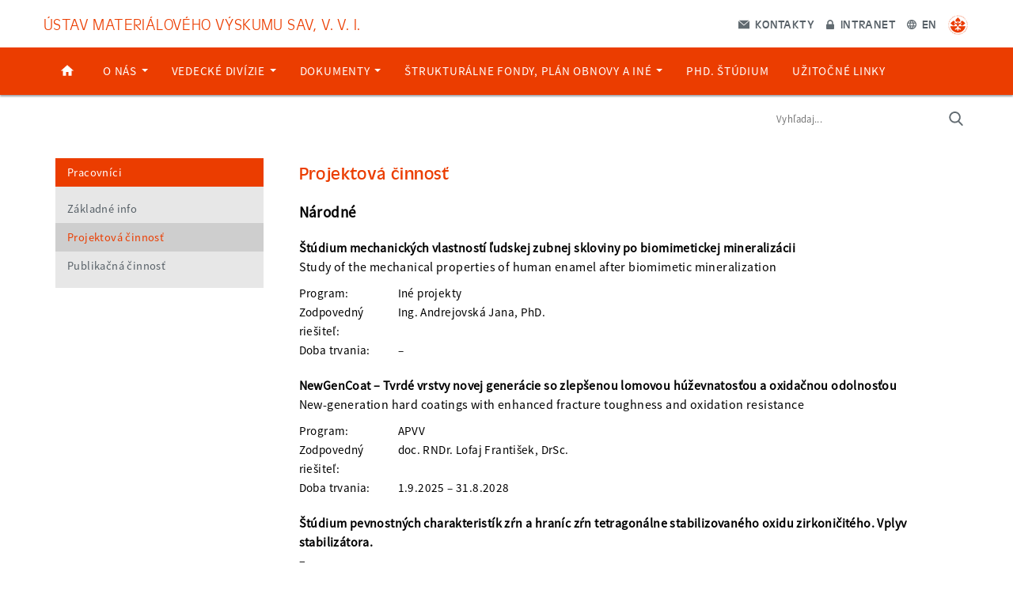

--- FILE ---
content_type: text/html; charset=UTF-8
request_url: https://websrv.saske.sk/imr/pracovnici/projektova-cinnost/?user_no=10723
body_size: 64836
content:
<!DOCTYPE html>
<html lang="en">

<head>
<!-- Debug: Bootstrap Inserted by WordPress Twitter Bootstrap CSS plugin v3.4.1-0 http://icwp.io/w/ -->
<link rel="stylesheet" type="text/css" href="https://websrv.saske.sk/imr/wp-content/plugins/wordpress-bootstrap-css/resources/bootstrap-3.4.1/css/bootstrap.css" />
<!-- / WordPress Twitter Bootstrap CSS Plugin from iControlWP. -->
  <!-- Critical Style -->
  <style>
      </style>
  <meta http-equiv="Content-Type" content="text/html; charset=utf-8" />
  <meta http-equiv="X-UA-Compatible" content="IE=edge" />
  <meta name="author" content="Ústav materiálového výskumu SAV, v.v.i." />
  <meta name="robots" content="index, follow" />
  <meta name="language" content="en" />
  <meta name="description" content="Ústav materiálového výskumu SAV, v.v.i." />
  <meta name="keywords" content="science, academy" />
  <meta name="viewport" content="width=device-width, initial-scale=1.0" />
  <meta property="og:title" content="Ústav materiálového výskumu SAV, v.v.i." />
  <meta property="og:description" content="Ústav materiálového výskumu SAV, v.v.i." />
  <meta property="og:site_name" content="Ústav materiálového výskumu SAV, v.v.i." />
  <meta property="og:image" content="/wp-content/uploads/logo.png" />
  <meta name="twitter:card" content="summary">
  <title>Ústav materiálového výskumu SAV, v. v. i.</title>
  <!-- Theme Style -->
  <link rel="stylesheet" type="text/css" href="/imr/wp-content/themes/akademia/style.css" />
  <link rel="shortcut icon" href="https://websrv.saske.sk/imr/wp-content/themes/akademia/img/favicon/favicon.ico" />
  <link rel="author" href="humans.txt" />
  <!-- jQuery -->
	<script src="/imr/wp-content/themes/akademia/js/jquery.min.js"></script>
  
	  <meta name='robots' content='max-image-preview:large' />
<link rel="alternate" title="oEmbed (JSON)" type="application/json+oembed" href="https://websrv.saske.sk/imr/wp-json/oembed/1.0/embed?url=https%3A%2F%2Fwebsrv.saske.sk%2Fimr%2Fpracovnici%2Fprojektova-cinnost%2F" />
<link rel="alternate" title="oEmbed (XML)" type="text/xml+oembed" href="https://websrv.saske.sk/imr/wp-json/oembed/1.0/embed?url=https%3A%2F%2Fwebsrv.saske.sk%2Fimr%2Fpracovnici%2Fprojektova-cinnost%2F&#038;format=xml" />
<style id='wp-img-auto-sizes-contain-inline-css' type='text/css'>
img:is([sizes=auto i],[sizes^="auto," i]){contain-intrinsic-size:3000px 1500px}
/*# sourceURL=wp-img-auto-sizes-contain-inline-css */
</style>
<style id='wp-emoji-styles-inline-css' type='text/css'>

	img.wp-smiley, img.emoji {
		display: inline !important;
		border: none !important;
		box-shadow: none !important;
		height: 1em !important;
		width: 1em !important;
		margin: 0 0.07em !important;
		vertical-align: -0.1em !important;
		background: none !important;
		padding: 0 !important;
	}
/*# sourceURL=wp-emoji-styles-inline-css */
</style>
<style id='wp-block-library-inline-css' type='text/css'>
:root{--wp-block-synced-color:#7a00df;--wp-block-synced-color--rgb:122,0,223;--wp-bound-block-color:var(--wp-block-synced-color);--wp-editor-canvas-background:#ddd;--wp-admin-theme-color:#007cba;--wp-admin-theme-color--rgb:0,124,186;--wp-admin-theme-color-darker-10:#006ba1;--wp-admin-theme-color-darker-10--rgb:0,107,160.5;--wp-admin-theme-color-darker-20:#005a87;--wp-admin-theme-color-darker-20--rgb:0,90,135;--wp-admin-border-width-focus:2px}@media (min-resolution:192dpi){:root{--wp-admin-border-width-focus:1.5px}}.wp-element-button{cursor:pointer}:root .has-very-light-gray-background-color{background-color:#eee}:root .has-very-dark-gray-background-color{background-color:#313131}:root .has-very-light-gray-color{color:#eee}:root .has-very-dark-gray-color{color:#313131}:root .has-vivid-green-cyan-to-vivid-cyan-blue-gradient-background{background:linear-gradient(135deg,#00d084,#0693e3)}:root .has-purple-crush-gradient-background{background:linear-gradient(135deg,#34e2e4,#4721fb 50%,#ab1dfe)}:root .has-hazy-dawn-gradient-background{background:linear-gradient(135deg,#faaca8,#dad0ec)}:root .has-subdued-olive-gradient-background{background:linear-gradient(135deg,#fafae1,#67a671)}:root .has-atomic-cream-gradient-background{background:linear-gradient(135deg,#fdd79a,#004a59)}:root .has-nightshade-gradient-background{background:linear-gradient(135deg,#330968,#31cdcf)}:root .has-midnight-gradient-background{background:linear-gradient(135deg,#020381,#2874fc)}:root{--wp--preset--font-size--normal:16px;--wp--preset--font-size--huge:42px}.has-regular-font-size{font-size:1em}.has-larger-font-size{font-size:2.625em}.has-normal-font-size{font-size:var(--wp--preset--font-size--normal)}.has-huge-font-size{font-size:var(--wp--preset--font-size--huge)}.has-text-align-center{text-align:center}.has-text-align-left{text-align:left}.has-text-align-right{text-align:right}.has-fit-text{white-space:nowrap!important}#end-resizable-editor-section{display:none}.aligncenter{clear:both}.items-justified-left{justify-content:flex-start}.items-justified-center{justify-content:center}.items-justified-right{justify-content:flex-end}.items-justified-space-between{justify-content:space-between}.screen-reader-text{border:0;clip-path:inset(50%);height:1px;margin:-1px;overflow:hidden;padding:0;position:absolute;width:1px;word-wrap:normal!important}.screen-reader-text:focus{background-color:#ddd;clip-path:none;color:#444;display:block;font-size:1em;height:auto;left:5px;line-height:normal;padding:15px 23px 14px;text-decoration:none;top:5px;width:auto;z-index:100000}html :where(.has-border-color){border-style:solid}html :where([style*=border-top-color]){border-top-style:solid}html :where([style*=border-right-color]){border-right-style:solid}html :where([style*=border-bottom-color]){border-bottom-style:solid}html :where([style*=border-left-color]){border-left-style:solid}html :where([style*=border-width]){border-style:solid}html :where([style*=border-top-width]){border-top-style:solid}html :where([style*=border-right-width]){border-right-style:solid}html :where([style*=border-bottom-width]){border-bottom-style:solid}html :where([style*=border-left-width]){border-left-style:solid}html :where(img[class*=wp-image-]){height:auto;max-width:100%}:where(figure){margin:0 0 1em}html :where(.is-position-sticky){--wp-admin--admin-bar--position-offset:var(--wp-admin--admin-bar--height,0px)}@media screen and (max-width:600px){html :where(.is-position-sticky){--wp-admin--admin-bar--position-offset:0px}}

/*# sourceURL=wp-block-library-inline-css */
</style><style id='global-styles-inline-css' type='text/css'>
:root{--wp--preset--aspect-ratio--square: 1;--wp--preset--aspect-ratio--4-3: 4/3;--wp--preset--aspect-ratio--3-4: 3/4;--wp--preset--aspect-ratio--3-2: 3/2;--wp--preset--aspect-ratio--2-3: 2/3;--wp--preset--aspect-ratio--16-9: 16/9;--wp--preset--aspect-ratio--9-16: 9/16;--wp--preset--color--black: #000000;--wp--preset--color--cyan-bluish-gray: #abb8c3;--wp--preset--color--white: #ffffff;--wp--preset--color--pale-pink: #f78da7;--wp--preset--color--vivid-red: #cf2e2e;--wp--preset--color--luminous-vivid-orange: #ff6900;--wp--preset--color--luminous-vivid-amber: #fcb900;--wp--preset--color--light-green-cyan: #7bdcb5;--wp--preset--color--vivid-green-cyan: #00d084;--wp--preset--color--pale-cyan-blue: #8ed1fc;--wp--preset--color--vivid-cyan-blue: #0693e3;--wp--preset--color--vivid-purple: #9b51e0;--wp--preset--gradient--vivid-cyan-blue-to-vivid-purple: linear-gradient(135deg,rgb(6,147,227) 0%,rgb(155,81,224) 100%);--wp--preset--gradient--light-green-cyan-to-vivid-green-cyan: linear-gradient(135deg,rgb(122,220,180) 0%,rgb(0,208,130) 100%);--wp--preset--gradient--luminous-vivid-amber-to-luminous-vivid-orange: linear-gradient(135deg,rgb(252,185,0) 0%,rgb(255,105,0) 100%);--wp--preset--gradient--luminous-vivid-orange-to-vivid-red: linear-gradient(135deg,rgb(255,105,0) 0%,rgb(207,46,46) 100%);--wp--preset--gradient--very-light-gray-to-cyan-bluish-gray: linear-gradient(135deg,rgb(238,238,238) 0%,rgb(169,184,195) 100%);--wp--preset--gradient--cool-to-warm-spectrum: linear-gradient(135deg,rgb(74,234,220) 0%,rgb(151,120,209) 20%,rgb(207,42,186) 40%,rgb(238,44,130) 60%,rgb(251,105,98) 80%,rgb(254,248,76) 100%);--wp--preset--gradient--blush-light-purple: linear-gradient(135deg,rgb(255,206,236) 0%,rgb(152,150,240) 100%);--wp--preset--gradient--blush-bordeaux: linear-gradient(135deg,rgb(254,205,165) 0%,rgb(254,45,45) 50%,rgb(107,0,62) 100%);--wp--preset--gradient--luminous-dusk: linear-gradient(135deg,rgb(255,203,112) 0%,rgb(199,81,192) 50%,rgb(65,88,208) 100%);--wp--preset--gradient--pale-ocean: linear-gradient(135deg,rgb(255,245,203) 0%,rgb(182,227,212) 50%,rgb(51,167,181) 100%);--wp--preset--gradient--electric-grass: linear-gradient(135deg,rgb(202,248,128) 0%,rgb(113,206,126) 100%);--wp--preset--gradient--midnight: linear-gradient(135deg,rgb(2,3,129) 0%,rgb(40,116,252) 100%);--wp--preset--font-size--small: 13px;--wp--preset--font-size--medium: 20px;--wp--preset--font-size--large: 36px;--wp--preset--font-size--x-large: 42px;--wp--preset--spacing--20: 0.44rem;--wp--preset--spacing--30: 0.67rem;--wp--preset--spacing--40: 1rem;--wp--preset--spacing--50: 1.5rem;--wp--preset--spacing--60: 2.25rem;--wp--preset--spacing--70: 3.38rem;--wp--preset--spacing--80: 5.06rem;--wp--preset--shadow--natural: 6px 6px 9px rgba(0, 0, 0, 0.2);--wp--preset--shadow--deep: 12px 12px 50px rgba(0, 0, 0, 0.4);--wp--preset--shadow--sharp: 6px 6px 0px rgba(0, 0, 0, 0.2);--wp--preset--shadow--outlined: 6px 6px 0px -3px rgb(255, 255, 255), 6px 6px rgb(0, 0, 0);--wp--preset--shadow--crisp: 6px 6px 0px rgb(0, 0, 0);}:where(.is-layout-flex){gap: 0.5em;}:where(.is-layout-grid){gap: 0.5em;}body .is-layout-flex{display: flex;}.is-layout-flex{flex-wrap: wrap;align-items: center;}.is-layout-flex > :is(*, div){margin: 0;}body .is-layout-grid{display: grid;}.is-layout-grid > :is(*, div){margin: 0;}:where(.wp-block-columns.is-layout-flex){gap: 2em;}:where(.wp-block-columns.is-layout-grid){gap: 2em;}:where(.wp-block-post-template.is-layout-flex){gap: 1.25em;}:where(.wp-block-post-template.is-layout-grid){gap: 1.25em;}.has-black-color{color: var(--wp--preset--color--black) !important;}.has-cyan-bluish-gray-color{color: var(--wp--preset--color--cyan-bluish-gray) !important;}.has-white-color{color: var(--wp--preset--color--white) !important;}.has-pale-pink-color{color: var(--wp--preset--color--pale-pink) !important;}.has-vivid-red-color{color: var(--wp--preset--color--vivid-red) !important;}.has-luminous-vivid-orange-color{color: var(--wp--preset--color--luminous-vivid-orange) !important;}.has-luminous-vivid-amber-color{color: var(--wp--preset--color--luminous-vivid-amber) !important;}.has-light-green-cyan-color{color: var(--wp--preset--color--light-green-cyan) !important;}.has-vivid-green-cyan-color{color: var(--wp--preset--color--vivid-green-cyan) !important;}.has-pale-cyan-blue-color{color: var(--wp--preset--color--pale-cyan-blue) !important;}.has-vivid-cyan-blue-color{color: var(--wp--preset--color--vivid-cyan-blue) !important;}.has-vivid-purple-color{color: var(--wp--preset--color--vivid-purple) !important;}.has-black-background-color{background-color: var(--wp--preset--color--black) !important;}.has-cyan-bluish-gray-background-color{background-color: var(--wp--preset--color--cyan-bluish-gray) !important;}.has-white-background-color{background-color: var(--wp--preset--color--white) !important;}.has-pale-pink-background-color{background-color: var(--wp--preset--color--pale-pink) !important;}.has-vivid-red-background-color{background-color: var(--wp--preset--color--vivid-red) !important;}.has-luminous-vivid-orange-background-color{background-color: var(--wp--preset--color--luminous-vivid-orange) !important;}.has-luminous-vivid-amber-background-color{background-color: var(--wp--preset--color--luminous-vivid-amber) !important;}.has-light-green-cyan-background-color{background-color: var(--wp--preset--color--light-green-cyan) !important;}.has-vivid-green-cyan-background-color{background-color: var(--wp--preset--color--vivid-green-cyan) !important;}.has-pale-cyan-blue-background-color{background-color: var(--wp--preset--color--pale-cyan-blue) !important;}.has-vivid-cyan-blue-background-color{background-color: var(--wp--preset--color--vivid-cyan-blue) !important;}.has-vivid-purple-background-color{background-color: var(--wp--preset--color--vivid-purple) !important;}.has-black-border-color{border-color: var(--wp--preset--color--black) !important;}.has-cyan-bluish-gray-border-color{border-color: var(--wp--preset--color--cyan-bluish-gray) !important;}.has-white-border-color{border-color: var(--wp--preset--color--white) !important;}.has-pale-pink-border-color{border-color: var(--wp--preset--color--pale-pink) !important;}.has-vivid-red-border-color{border-color: var(--wp--preset--color--vivid-red) !important;}.has-luminous-vivid-orange-border-color{border-color: var(--wp--preset--color--luminous-vivid-orange) !important;}.has-luminous-vivid-amber-border-color{border-color: var(--wp--preset--color--luminous-vivid-amber) !important;}.has-light-green-cyan-border-color{border-color: var(--wp--preset--color--light-green-cyan) !important;}.has-vivid-green-cyan-border-color{border-color: var(--wp--preset--color--vivid-green-cyan) !important;}.has-pale-cyan-blue-border-color{border-color: var(--wp--preset--color--pale-cyan-blue) !important;}.has-vivid-cyan-blue-border-color{border-color: var(--wp--preset--color--vivid-cyan-blue) !important;}.has-vivid-purple-border-color{border-color: var(--wp--preset--color--vivid-purple) !important;}.has-vivid-cyan-blue-to-vivid-purple-gradient-background{background: var(--wp--preset--gradient--vivid-cyan-blue-to-vivid-purple) !important;}.has-light-green-cyan-to-vivid-green-cyan-gradient-background{background: var(--wp--preset--gradient--light-green-cyan-to-vivid-green-cyan) !important;}.has-luminous-vivid-amber-to-luminous-vivid-orange-gradient-background{background: var(--wp--preset--gradient--luminous-vivid-amber-to-luminous-vivid-orange) !important;}.has-luminous-vivid-orange-to-vivid-red-gradient-background{background: var(--wp--preset--gradient--luminous-vivid-orange-to-vivid-red) !important;}.has-very-light-gray-to-cyan-bluish-gray-gradient-background{background: var(--wp--preset--gradient--very-light-gray-to-cyan-bluish-gray) !important;}.has-cool-to-warm-spectrum-gradient-background{background: var(--wp--preset--gradient--cool-to-warm-spectrum) !important;}.has-blush-light-purple-gradient-background{background: var(--wp--preset--gradient--blush-light-purple) !important;}.has-blush-bordeaux-gradient-background{background: var(--wp--preset--gradient--blush-bordeaux) !important;}.has-luminous-dusk-gradient-background{background: var(--wp--preset--gradient--luminous-dusk) !important;}.has-pale-ocean-gradient-background{background: var(--wp--preset--gradient--pale-ocean) !important;}.has-electric-grass-gradient-background{background: var(--wp--preset--gradient--electric-grass) !important;}.has-midnight-gradient-background{background: var(--wp--preset--gradient--midnight) !important;}.has-small-font-size{font-size: var(--wp--preset--font-size--small) !important;}.has-medium-font-size{font-size: var(--wp--preset--font-size--medium) !important;}.has-large-font-size{font-size: var(--wp--preset--font-size--large) !important;}.has-x-large-font-size{font-size: var(--wp--preset--font-size--x-large) !important;}
/*# sourceURL=global-styles-inline-css */
</style>

<style id='classic-theme-styles-inline-css' type='text/css'>
/*! This file is auto-generated */
.wp-block-button__link{color:#fff;background-color:#32373c;border-radius:9999px;box-shadow:none;text-decoration:none;padding:calc(.667em + 2px) calc(1.333em + 2px);font-size:1.125em}.wp-block-file__button{background:#32373c;color:#fff;text-decoration:none}
/*# sourceURL=/wp-includes/css/classic-themes.min.css */
</style>
<link rel='stylesheet' id='wp-lightbox-2.min.css-css' href='https://websrv.saske.sk/imr/wp-content/plugins/wp-lightbox-2/styles/lightbox.min.css?ver=1.3.4' type='text/css' media='all' />
<script type="text/javascript" src="https://websrv.saske.sk/imr/wp-includes/js/jquery/jquery.min.js?ver=3.7.1" id="jquery-core-js"></script>
<script type="text/javascript" src="https://websrv.saske.sk/imr/wp-includes/js/jquery/jquery-migrate.min.js?ver=3.4.1" id="jquery-migrate-js"></script>
<link rel="https://api.w.org/" href="https://websrv.saske.sk/imr/wp-json/" /><link rel="alternate" title="JSON" type="application/json" href="https://websrv.saske.sk/imr/wp-json/wp/v2/pages/211" /><link rel="EditURI" type="application/rsd+xml" title="RSD" href="https://websrv.saske.sk/imr/xmlrpc.php?rsd" />
<meta name="generator" content="WordPress 6.9" />
<link rel="canonical" href="https://websrv.saske.sk/imr/pracovnici/projektova-cinnost/" />
<link rel='shortlink' href='https://websrv.saske.sk/imr/?p=211' />
	<!-- Bootstrap JS -->
  <script src="/imr/wp-content/themes/akademia/js/bootstrap.min.js" integrity="sha384-0mSbJDEHialfmuBBQP6A4Qrprq5OVfW37PRR3j5ELqxss1yVqOtnepnHVP9aJ7xS" crossorigin="anonymous"></script>
  <!-- Custom JS -->
  <script type="text/javascript">var langVer="sk-SK";</script>
  <script src="/imr/min/f=imr/wp-content/themes/akademia/js/script.js"></script>
</head>

<body>
  <div class="header">

    <!-- Logo Bar -->
    <div class="top-line" role="banner">
      <div class="container-fluid">
        <div class="row">
          <div class="organization-title">
            <a href="/imr/">Ústav materiálového výskumu SAV, v. v. i.</a>
          </div>
          <div class="small-menu">
            <a href="/imr/o-nas/kontakty"><img class="contact" src="https://websrv.saske.sk/imr/wp-content/themes/akademia/img/layout/header/contact.svg" alt="Kontakty"> Kontakty</a>
            <a href="http://192.168.1.243/"><img src="https://websrv.saske.sk/imr/wp-content/themes/akademia/img/layout/header/intranet.svg" alt="Intranet"> Intranet</a>
            <a href="/imr/en/"><img src="https://websrv.saske.sk/imr/wp-content/themes/akademia/img/layout/header/localization.svg" alt="Lokalizácia"> EN</a>
            <a href="http://www.sav.sk/index.php?lang=sk&doc=ins-org-ins&institute_no=53" target="_blank"><img class="sav" src="https://websrv.saske.sk/imr/wp-content/themes/akademia/img/layout/header/sav.png" alt="SAV"></a>
          </div>
        </div>
      </div>
    </div>

    <!-- Navbar -->
    <div class="bottom-line" role="navigation">
      <div class="container-fluid">
        <div class="row">
          <nav class="navbar navbar-default navbar-absolute">
              <div class="navbar-header">
                <button type="button" class="navbar-toggle collapsed" data-toggle="collapse" data-target="#imr-navbar" aria-expanded="false">
                  <span class="icon-bars">
                    <span class="icon-bar"></span>
                    <span class="icon-bar"></span>
                    <span class="icon-bar"></span>
                  </span>
                  <span class="xs-menu-title">Menu</span>
                </button>
              </div>
            <div id="imr-navbar" class="collapse navbar-collapse"><ul id="menu-primary-menu" class="nav navbar-nav"><li id="menu-item-38" class="home-link-icon menu-item menu-item-type-custom menu-item-object-custom menu-item-home menu-item-38"><a title="Home" href="http://websrv.saske.sk/imr/">Home</a></li>
<li id="menu-item-57" class="menu-item menu-item-type-post_type menu-item-object-page menu-item-has-children menu-item-57 dropdown"><a title="O nás" href="https://websrv.saske.sk/imr/o-nas/" data-toggle="dropdown" class="dropdown-toggle" aria-haspopup="true">O nás <span class="caret"></span></a>
<ul role="menu" class=" dropdown-menu">
	<li id="menu-item-1988" class="menu-item menu-item-type-post_type menu-item-object-page menu-item-1988"><a title="Ochrana osobných údajov – GDPR" href="https://websrv.saske.sk/imr/ochrana-osobnych-udajov-gdpr/">Ochrana osobných údajov – GDPR</a></li>
	<li id="menu-item-52" class="menu-item menu-item-type-post_type menu-item-object-page menu-item-52"><a title="Ponuka prác" href="https://websrv.saske.sk/imr/ponuka-prac/">Ponuka prác</a></li>
	<li id="menu-item-72" class="menu-item menu-item-type-post_type menu-item-object-page menu-item-72"><a title="Kto sme" href="https://websrv.saske.sk/imr/o-nas/kto-sme/">Kto sme</a></li>
	<li id="menu-item-690" class="menu-item menu-item-type-post_type menu-item-object-page menu-item-690"><a title="V médiách" href="https://websrv.saske.sk/imr/o-nas/v-mediach/">V médiách</a></li>
	<li id="menu-item-71" class="menu-item menu-item-type-post_type menu-item-object-page menu-item-71"><a title="Štruktúra" href="https://websrv.saske.sk/imr/o-nas/struktura/">Štruktúra</a></li>
	<li id="menu-item-70" class="menu-item menu-item-type-post_type menu-item-object-page menu-item-70"><a title="Infraštruktúra" href="https://websrv.saske.sk/imr/o-nas/infrastruktura/">Infraštruktúra</a></li>
	<li id="menu-item-69" class="menu-item menu-item-type-post_type menu-item-object-page menu-item-69"><a title="Zoznam pracovníkov" href="https://websrv.saske.sk/imr/o-nas/zoznam-pracovnikov/">Zoznam pracovníkov</a></li>
	<li id="menu-item-68" class="menu-item menu-item-type-post_type menu-item-object-page menu-item-68"><a title="Kontakty" href="https://websrv.saske.sk/imr/o-nas/kontakty/">Kontakty</a></li>
</ul>
</li>
<li id="menu-item-56" class="menu-item menu-item-type-post_type menu-item-object-page menu-item-has-children menu-item-56 dropdown"><a title="Vedecké divízie" href="https://websrv.saske.sk/imr/vedecke-divizie/" data-toggle="dropdown" class="dropdown-toggle" aria-haspopup="true">Vedecké divízie <span class="caret"></span></a>
<ul role="menu" class=" dropdown-menu">
	<li id="menu-item-120" class="menu-item menu-item-type-post_type menu-item-object-page menu-item-120"><a title="Divízia kovových systémov" href="https://websrv.saske.sk/imr/vedecke-divizie/divizia-kovovych-systemov/">Divízia kovových systémov</a></li>
	<li id="menu-item-119" class="menu-item menu-item-type-post_type menu-item-object-page menu-item-119"><a title="Divízia keramických a nekovových systémov" href="https://websrv.saske.sk/imr/vedecke-divizie/divizia-keramickych-a-nekovovych-systemov/">Divízia keramických a nekovových systémov</a></li>
	<li id="menu-item-118" class="menu-item menu-item-type-post_type menu-item-object-page menu-item-118"><a title="Divízia funkčných a hybridných systémov" href="https://websrv.saske.sk/imr/vedecke-divizie/divizia-funkcnych-a-hybridnych-systemov/">Divízia funkčných a hybridných systémov</a></li>
</ul>
</li>
<li id="menu-item-55" class="menu-item menu-item-type-post_type menu-item-object-page menu-item-has-children menu-item-55 dropdown"><a title="Dokumenty" href="https://websrv.saske.sk/imr/dokumenty/" data-toggle="dropdown" class="dropdown-toggle" aria-haspopup="true">Dokumenty <span class="caret"></span></a>
<ul role="menu" class=" dropdown-menu">
	<li id="menu-item-2282" class="menu-item menu-item-type-post_type menu-item-object-page menu-item-2282"><a title="Archív" href="https://websrv.saske.sk/imr/dokumenty/archiv/">Archív</a></li>
	<li id="menu-item-84" class="menu-item menu-item-type-post_type menu-item-object-page menu-item-84"><a title="Výročné správy" href="https://websrv.saske.sk/imr/dokumenty/vyrocne-spravy/">Výročné správy</a></li>
	<li id="menu-item-1834" class="menu-item menu-item-type-post_type menu-item-object-page menu-item-1834"><a title="Akreditácie" href="https://websrv.saske.sk/imr/dokumenty/akreditacie/">Akreditácie</a></li>
	<li id="menu-item-83" class="menu-item menu-item-type-post_type menu-item-object-page menu-item-83"><a title="Verejné obstarávanie" href="https://websrv.saske.sk/imr/dokumenty/verejne-obstaravanie/">Verejné obstarávanie</a></li>
	<li id="menu-item-82" class="menu-item menu-item-type-post_type menu-item-object-page menu-item-82"><a title="Zverejňovanie dokladov" href="https://websrv.saske.sk/imr/dokumenty/zverejnovanie-dokladov/">Zverejňovanie dokladov</a></li>
	<li id="menu-item-81" class="menu-item menu-item-type-post_type menu-item-object-page menu-item-81"><a title="Akčný plán" href="https://websrv.saske.sk/imr/dokumenty/akcny-plan/">Akčný plán</a></li>
	<li id="menu-item-2058" class="menu-item menu-item-type-post_type menu-item-object-page menu-item-2058"><a title="Rozhodnutia riaditeľa" href="https://websrv.saske.sk/imr/dokumenty/rozhodnutia-riaditela/">Rozhodnutia riaditeľa</a></li>
	<li id="menu-item-2247" class="menu-item menu-item-type-post_type menu-item-object-page menu-item-2247"><a title="Etický kódex Slovenskej akadémie vied" href="https://websrv.saske.sk/imr/dokumenty/eticky-kodex-slovenskej-akademie-vied/">Etický kódex Slovenskej akadémie vied</a></li>
</ul>
</li>
<li id="menu-item-1669" class="menu-item menu-item-type-post_type menu-item-object-page menu-item-has-children menu-item-1669 dropdown"><a title="Štrukturálne Fondy, Plán Obnovy a Iné" href="https://websrv.saske.sk/imr/strukturalne-fondy/" data-toggle="dropdown" class="dropdown-toggle" aria-haspopup="true">Štrukturálne Fondy, Plán Obnovy a Iné <span class="caret"></span></a>
<ul role="menu" class=" dropdown-menu">
	<li id="menu-item-1671" class="menu-item menu-item-type-post_type menu-item-object-page menu-item-1671"><a title="Rozvoj a podpora výskumno – vývojových aktivít Centra pre testovanie kvality a diagnostiku materiálov v oblastiach špecializácie RIS3 SK" href="https://websrv.saske.sk/imr/strukturalne-fondy/rozvoj-a-podpora-vyskumno-vyvojovych-aktivit-centra-pre-testovanie-kvality-a-diagnostiku-materialov-v-oblastiach-specializacie-ris3-sk/">Rozvoj a podpora výskumno – vývojových aktivít Centra pre testovanie kvality a diagnostiku materiálov v oblastiach špecializácie RIS3 SK</a></li>
	<li id="menu-item-2289" class="menu-item menu-item-type-post_type menu-item-object-page menu-item-2289"><a title="Program na podporu aplikovaného výskumu a inovácií THÉTA 2" href="https://websrv.saske.sk/imr/strukturalne-fondy/program-na-podporu-aplikovaneho-vyskumu-a-inovacii-theta-2/">Program na podporu aplikovaného výskumu a inovácií THÉTA 2</a></li>
	<li id="menu-item-1867" class="menu-item menu-item-type-post_type menu-item-object-page menu-item-1867"><a title="Štipendiá pre excelentných výskumníkov ohrozených vojnovým konfliktom na Ukrajine" href="https://websrv.saske.sk/imr/strukturalne-fondy/stipendia-pre-excelentnych-vyskumnikov-ohrozenych-vojnovym-konfliktom-na-ukrajine/">Štipendiá pre excelentných výskumníkov ohrozených vojnovým konfliktom na Ukrajine</a></li>
	<li id="menu-item-2004" class="menu-item menu-item-type-post_type menu-item-object-page menu-item-2004"><a title="Štipendiá pre excelentných PhD. študentov a študentky (R1) – ÚMVSAV" href="https://websrv.saske.sk/imr/strukturalne-fondy/stipendia-pre-excelentnych-phd-studentov-a-studentky-r1-umv-sav/">Štipendiá pre excelentných PhD. študentov a študentky (R1) – ÚMVSAV</a></li>
	<li id="menu-item-2088" class="menu-item menu-item-type-post_type menu-item-object-page menu-item-2088"><a title="Štipendiá pre excelentných výskumníkov a výskumníčky R2-R4" href="https://websrv.saske.sk/imr/strukturalne-fondy/stipendia-pre-excelentnych-vyskumnikov-a-vyskumnicky-r2-r4/">Štipendiá pre excelentných výskumníkov a výskumníčky R2-R4</a></li>
	<li id="menu-item-2094" class="menu-item menu-item-type-post_type menu-item-object-page menu-item-2094"><a title="„Matching“ granty ku zdrojom získaným od súkromného sektora v rámci výskumnej spolupráce" href="https://websrv.saske.sk/imr/strukturalne-fondy/matching-granty-ku-zdrojom-ziskanym-od-sukromneho-sektora-v-ramci-vyskumnej-spoluprace/">„Matching“ granty ku zdrojom získaným od súkromného sektora v rámci výskumnej spolupráce</a></li>
	<li id="menu-item-2233" class="menu-item menu-item-type-post_type menu-item-object-page menu-item-2233"><a title="Výskumné projekty na dekarbonizáciu ekonomiky v TRL úrovniach 1-3" href="https://websrv.saske.sk/imr/vyskumne-projekty-na-dekarbonizaciu-ekonomiky-v-trl-urovniach-1-3/">Výskumné projekty na dekarbonizáciu ekonomiky v TRL úrovniach 1-3</a></li>
	<li id="menu-item-2238" class="menu-item menu-item-type-post_type menu-item-object-page menu-item-2238"><a title="Transformačné a inovačné konzorciá" href="https://websrv.saske.sk/imr/transformacne-a-inovacne-konzorcia/">Transformačné a inovačné konzorciá</a></li>
	<li id="menu-item-2098" class="menu-item menu-item-type-post_type menu-item-object-page menu-item-2098"><a title="Kapitálový booster pre schémy na podporu výskumu a vývoja" href="https://websrv.saske.sk/imr/strukturalne-fondy/kapitalovy-booster-pre-schemy-na-podporu-vyskumu-a-vyvoja/">Kapitálový booster pre schémy na podporu výskumu a vývoja</a></li>
	<li id="menu-item-2102" class="menu-item menu-item-type-post_type menu-item-object-page menu-item-2102"><a title="Preklenovacie ERC granty" href="https://websrv.saske.sk/imr/strukturalne-fondy/preklenovacie-erc-granty/">Preklenovacie ERC granty</a></li>
	<li id="menu-item-2106" class="menu-item menu-item-type-post_type menu-item-object-page menu-item-2106"><a title="Podpora prípravy projektov v Horizonte Európa" href="https://websrv.saske.sk/imr/strukturalne-fondy/podpora-pripravy-projektov-v-horizonte-europa/">Podpora prípravy projektov v Horizonte Európa</a></li>
	<li id="menu-item-1890" class="menu-item menu-item-type-post_type menu-item-object-page menu-item-1890"><a title="Iné domáce projekty" href="https://websrv.saske.sk/imr/strukturalne-fondy/ine-domace-projekty/">Iné domáce projekty</a></li>
</ul>
</li>
<li id="menu-item-54" class="menu-item menu-item-type-post_type menu-item-object-page menu-item-54"><a title="PhD. štúdium" href="https://websrv.saske.sk/imr/phd-studium/">PhD. štúdium</a></li>
<li id="menu-item-53" class="menu-item menu-item-type-post_type menu-item-object-page menu-item-53"><a title="Užitočné linky" href="https://websrv.saske.sk/imr/uzitocne-linky/">Užitočné linky</a></li>
</ul></div>          </nav>
          <div class="search">
            <form role="search" method="get" id="searchform" class="searchform" action="https://websrv.saske.sk/imr">
              <input class='search_text' type='text' value='' name='s' id='s' placeholder='Vyhľadaj...' />
              <input class="search_btn" type="submit" id="searchsubmit" value="" />
            </form>
          </div>
        </div>
      </div>
    </div>

<!-- Carousel -->
<div class="slider">
<!-- CPT Bootstrap Carousel - no images found for #cptbc_335 --></div>

<div class="main" role="main">

  <div class="page-container">
    <div class="container">
      <div class="row">

        <div class="page-left">
          <h1>Projektová činnosť</h1>
          <div class="post-content"><h2>Národné</h2>
<table class='project_list'>
<tr>
<td class='bold' colspan='2'>Štúdium mechanických vlastností ľudskej zubnej skloviny po biomimetickej mineralizácii</td>
</tr>
<tr>
<td class='bold' colspan='2'>Study of the mechanical properties of human  enamel after biomimetic mineralization</td>
</tr>
<tr>
<td width='30%'>Program: </td>
<td width='70%'>Iné projekty</td>
</tr>
<tr>
<td width='30%'>Zodpovedný riešiteľ: </td>
<td width='70%'>Ing. Andrejovská Jana, PhD.</td>
</tr>
<tr>
<td width='30%'>Doba trvania: </td>
<td width='70%'> &#8211; </td>
</tr>
</table>
<table class='project_list'>
<tr>
<td class='bold' colspan='2'>NewGenCoat &#8211; Tvrdé vrstvy novej generácie so zlepšenou lomovou húževnatosťou a oxidačnou odolnosťou</td>
</tr>
<tr>
<td class='bold' colspan='2'>New-generation hard coatings with enhanced fracture toughness and oxidation resistance</td>
</tr>
<tr>
<td width='30%'>Program: </td>
<td width='70%'>APVV</td>
</tr>
<tr>
<td width='30%'>Zodpovedný riešiteľ: </td>
<td width='70%'>doc. RNDr. Lofaj František, DrSc.</td>
</tr>
<tr>
<td width='30%'>Doba trvania: </td>
<td width='70%'>1.9.2025 &#8211; 31.8.2028</td>
</tr>
</table>
<table class='project_list'>
<tr>
<td class='bold' colspan='2'>Štúdium pevnostných charakteristík zŕn a hraníc zŕn tetragonálne stabilizovaného oxidu zirkoničitého. Vplyv stabilizátora.</td>
</tr>
<tr>
<td class='bold' colspan='2'>&#8211;</td>
</tr>
<tr>
<td width='30%'>Program: </td>
<td width='70%'>VEGA</td>
</tr>
<tr>
<td width='30%'>Zodpovedný riešiteľ: </td>
<td width='70%'>Ing. Vojtko Marek, PhD.</td>
</tr>
<tr>
<td width='30%'>Doba trvania: </td>
<td width='70%'>1.1.2025 &#8211; 31.12.2027</td>
</tr>
</table>
<table class='project_list'>
<tr>
<td class='bold' colspan='2'>NEOCAR &#8211; Ultra-vysokoteplotné karbidy so zvýšenou oxidačnou odolnosťou</td>
</tr>
<tr>
<td class='bold' colspan='2'>Novel enhanced oxidation-resistant ultra-high temperature carbides</td>
</tr>
<tr>
<td width='30%'>Program: </td>
<td width='70%'>APVV</td>
</tr>
<tr>
<td width='30%'>Zodpovedný riešiteľ: </td>
<td width='70%'>Ing. Kovalčíková Alexandra, PhD.</td>
</tr>
<tr>
<td width='30%' style='vertical-align: top;'>Anotácia: </td>
<td width='70%'>Zlepšenie odolnosti voči oxidácii ultra-vysokoteplotných keramických materiálov (UHTC) má zásadný význam pri uspokojovaní rastúcej potreby aplikácií, ktoré sú používané pri teplotách nad 2000 °C v oxidačných atmosférach, ako sú napr. hypersonické vozidlá a kozmické lode. Nedávno sa vďaka výskumu viackomponentnej keramiky, pozostávajúcej zo štyroch alebo viacerých rôznych katiónov alebo aniónov stabilizovaných konfiguračnou entropiou, otvoril priestor na vývoj nových UHTC práve so zvýšenou odolnosťou voči oxidácii. Na dizajn takýchto materiálov cestou predikcie ich zložitých oxidačných procesov je však nevyhnutné komplexne pochopiť monokarbidy a binárne karbidy prechodných kovov, na ktoré sa zameriava tento projekt, čo v súčasnosti v poznatkoch v danej vednej oblasti chýba. Hlavným cieľom projektu je teda vyvinúť nové UHTC materiály odolné voči oxidácii prostredníctvom systematickej experimentálnej štúdie, v ktorej sa skúmajú vysokoteplotné vlastnosti (odolnosť voči oxidácii/ablácii, odolnosť voči tepelným šokom a ďalšie) a mechanické správanie sa monokarbidov a binárnych žiaruvzdorných karbidov. Následne budú syntetizované karbidy s prídavkom sekundárnej fázy so zabudovaným kremíkom, vo forme SiC a silicidov prechodných kovov, ktoré sú známe ako zlúčeniny tvoriace ochrannú sklovitú fázu, ktoré môžu ďalej zlepšovať odolnosť voči oxidácii novo vyvíjaných UHTC. Okrem pochopenia oxidačného a mechanického správania sa týchto keramických a kompozitných materiálov, bude predikcia vytvorených modelov následne potvrdená a to syntézou vybraných 3-, 4- a 5- komponentných kovových karbidových systémov. Následne budú experimentálne stanovené ich vysokoteplotné a mechanické vlastnosti. Riešenie tohto projektu vytvorí súbor základných poznatkov, ktoré sú nevyhnutné pre návrh nových zložitejších viackomponentných keramických materiálov s výrazne zvýšenou oxidačnou odolnosťou, čo bude významným prínosom pre celú komunitu materiálových vied.</td>
</tr>
<tr>
<td width='30%'>Doba trvania: </td>
<td width='70%'>1.7.2023 &#8211; 30.6.2027</td>
</tr>
</table>
<table class='project_list'>
<tr>
<td class='bold' colspan='2'>DeBCco &#8211; Dvojfázne boridovo/karbidické viackomponentné povlaky na báze kovov prechodových prvkov pripravené naprašovaním s vysokou využiteľnosťou terča (HiTUS) </td>
</tr>
<tr>
<td class='bold' colspan='2'>Dvojfázne boridovo/karbidické viackomponentné povlaky na báze kovov prechodových prvkov pripravenDual-phase multi-TM-boride/carbide coatings by High Target Utilization Sputtering</td>
</tr>
<tr>
<td width='30%'>Program: </td>
<td width='70%'>Plán obnovy EÚ</td>
</tr>
<tr>
<td width='30%'>Zodpovedný riešiteľ: </td>
<td width='70%'>doc. RNDr. Lofaj František, DrSc.</td>
</tr>
<tr>
<td width='30%' style='vertical-align: top;'>Anotácia: </td>
<td width='70%'>Po zavedení masívnych zliatin a keramiky stabilizovaných pomocou vysokej entropie sa výskumné aktivity sústredili na masívne viackomponentné boridy a karbidy kovov prechodových prvkov (TM), ktoré vytvárajú jedno-fázové zlúčeniny. Po r. 2014 sa najmä vďaka výrazne zlepšeným vlastnostiam stala tento výskum rozšíril aj na masívnu dvojfázovú FCC + hexagonálna/bcc (napr. TM borid+TM karbid), prípadne aj viac-fázovú keramiku. Analogické dvoj-fázové boridicko-karbidické keramické povlaky však doteraz neboli vyrobené ani konvenčným DC magnetrónovým naprašovaním, ani modernejšími metódami, vrátane naprašovanie s vysokou výťažnosťou terča (High Target Utilization Sputtering &#8211; HiTUS). Cieľom projektu je preto výskum tvorby dvojfázových/viacfázových boridicko-karbidických štruktúr stabilizovaných vysokou entropiou vo viackomponentných keramických povlakoch na báze kovov prechodových prvkov pri depozícii metódou reakčného naprašovania s vysokou výťažnosťou terča (r-HiTUS). Najskôr bude skúmané naprašovanie jedno-fáznych TM- boridov a TM-karbidov pri r-HiTUS samostatne. V druhom kroku budú tieto procesy spojené do jedného procesu. Takýto postup umožní zohľadniť osobitosti oboch procesov a na ich základe určiť nové spôsoby kontroly tvorby štruktúry dvoj-, príp. viac-fáznych keramických povlakov. Originalita a výnimočnosť projektu spočíva v tom, že rozširuje existujúce masívne dvoj-fázové keramické materiály do oblasti PVD povlakov a súčasne aplikáciou novej depozičnej techniky typu HiTUS umožňuje nové spôsoby dizajnu štruktúry a vlastností keramických povlakov so zlepšenými vlastnosťami.</td>
</tr>
<tr>
<td width='30%'>Doba trvania: </td>
<td width='70%'>1.9.2024 &#8211; 31.8.2026</td>
</tr>
</table>
<table class='project_list'>
<tr>
<td class='bold' colspan='2'>Com-Cer &#8211; Vývoj nových keramických materiálov komplexného zloženia pre extrémne aplikácie</td>
</tr>
<tr>
<td class='bold' colspan='2'>Development of new compositionally-complex ceramics for extreme applications</td>
</tr>
<tr>
<td width='30%'>Program: </td>
<td width='70%'>APVV</td>
</tr>
<tr>
<td width='30%'>Zodpovedný riešiteľ: </td>
<td width='70%'>Ing. Kovalčíková Alexandra, PhD.</td>
</tr>
<tr>
<td width='30%'>Doba trvania: </td>
<td width='70%'>1.7.2022 &#8211; 30.6.2026</td>
</tr>
</table>
<table class='project_list'>
<tr>
<td class='bold' colspan='2'>Štúdium vplyvu podmienok prípravy vzoriek mikrometrických rozmerov fokusovaným iónovým zväzkom na ich mechanické vlastnosti</td>
</tr>
<tr>
<td class='bold' colspan='2'>Stufdy of the influence of sdamples preparation conditions of micrometric dimensions by focused ion beam on their mechanical properties</td>
</tr>
<tr>
<td width='30%'>Program: </td>
<td width='70%'>VEGA</td>
</tr>
<tr>
<td width='30%'>Zodpovedný riešiteľ: </td>
<td width='70%'>Ing. Vojtko Marek, PhD.</td>
</tr>
<tr>
<td width='30%'>Doba trvania: </td>
<td width='70%'>1.1.2022 &#8211; 31.12.2024</td>
</tr>
</table>
<table class='project_list'>
<tr>
<td class='bold' colspan='2'>Ino-Clad &#8211; Inovatívne prístupy pri obnove funkčných povrchov laserovým naváraním</td>
</tr>
<tr>
<td class='bold' colspan='2'>Innovative approaches to the restoration of functional surfaces by laser weld overlaying</td>
</tr>
<tr>
<td width='30%'>Program: </td>
<td width='70%'>APVV</td>
</tr>
<tr>
<td width='30%'>Zodpovedný riešiteľ: </td>
<td width='70%'>RNDr. Džupon Miroslav, PhD.</td>
</tr>
<tr>
<td width='30%' style='vertical-align: top;'>Anotácia: </td>
<td width='70%'>Projekt je zameraný na obnovu funkčných povrchov laserovým naváraním. Budú využité inovatívne prístupy priobnove funkčných častí foriem pre vysokotlakové odlievanie zliatin hliníka. Pre tvorbu renovačných vrstiev budevyužitá technológia laserového navárania s cieľom výrazne znížiť negatívny dopad vneseného tepla na akosťpodnávarových vrstiev. Budú použité novokoncipované prídavné materiály na báze Co, Ni, Fe s prítomnosťoudispergovaných oteruvzdorných precipitátov. Prídavné materiály pre laserové naváranie budú použité vo formedrôtov z materiálu Uddeholm Dievar a Maraging. Pre lepšiu variabilitu chemickej kompozície budú realizované tiežnávary využitím práškových prídavných materiálov na báze Fe s prísadou B, Ti, Nb, Mo, V a W. Bude navrhnutýoptimálny spôsob tepelného spracovania návarov. Výskum bude ďalej zameraný na mikrotexturovanienízkoenergetickým laserovým žiarením povrchu tvarových dielov foriem využitím inovatívnych enegrolúčovýchmetód spracovania povrchu (LBT a EBT) s cieľom zabezpečiť plynulú distribúciu separačného činidla na povrchforiem. Experimentálne práce budú zamerané na úpravu mikrogeometrie povrchu nových a renovovanýchtvarových časti foriem tak, aby vo fáze „zábehu formy“ bola vytvorená kompaktná vrstva separačného činidla prezvýšenie technologickej životnosti foriem. Za týmto účelom budú využité technológie PVD a PE-CVD.</td>
</tr>
<tr>
<td width='30%'>Doba trvania: </td>
<td width='70%'>1.7.2021 &#8211; 30.6.2024</td>
</tr>
</table>
<table class='project_list'>
<tr>
<td class='bold' colspan='2'>Nanomechanické skúšanie a deformovateľnosť vysokoentropických ultra vysokoteplotných keramických materiálov</td>
</tr>
<tr>
<td class='bold' colspan='2'>Nanomechanical testing and deformability of high-entropy ultra-high temperature ceramics</td>
</tr>
<tr>
<td width='30%'>Program: </td>
<td width='70%'>VEGA</td>
</tr>
<tr>
<td width='30%'>Zodpovedný riešiteľ: </td>
<td width='70%'>MSc. Csanádi Tamás , PhD.</td>
</tr>
<tr>
<td width='30%'>Doba trvania: </td>
<td width='70%'>1.1.2021 &#8211; 31.12.2023</td>
</tr>
</table>
<table class='project_list'>
<tr>
<td class='bold' colspan='2'>Vývoj vysokoteplotných materiálov na báze boridov a karbidov s prídavkom grafénových platničiek pripravených progresívnymi metódami spekania</td>
</tr>
<tr>
<td class='bold' colspan='2'>Development  of high-temperature composite materials based on borides and carbides with the addition of  graphene platelets prepared by progressive sintering methods</td>
</tr>
<tr>
<td width='30%'>Program: </td>
<td width='70%'>VEGA</td>
</tr>
<tr>
<td width='30%'>Zodpovedný riešiteľ: </td>
<td width='70%'>Ing. Sedlák Richard, PhD.</td>
</tr>
<tr>
<td width='30%'>Doba trvania: </td>
<td width='70%'>1.1.2021 &#8211; 31.12.2023</td>
</tr>
</table>
<table class='project_list'>
<tr>
<td class='bold' colspan='2'>FotDekont &#8211; Progresívne fotokatalytické materiály pre biologickú a chemickú dekontamináciu</td>
</tr>
<tr>
<td class='bold' colspan='2'>&#8211;</td>
</tr>
<tr>
<td width='30%'>Program: </td>
<td width='70%'>Iné projekty</td>
</tr>
<tr>
<td width='30%'>Zodpovedný riešiteľ: </td>
<td width='70%'>Mgr. Shepa Iván, PhD.</td>
</tr>
<tr>
<td width='30%'>Doba trvania: </td>
<td width='70%'>7.2.2023 &#8211; 30.11.2023</td>
</tr>
</table>
<table class='project_list'>
<tr>
<td class='bold' colspan='2'>CEDITEKII &#8211; Rozvoj a podpora výskumno – vývojových aktivít Centra pre testovanie kvality a diagnostiku materiálov v oblastiach špecializácie RIS3 SK</td>
</tr>
<tr>
<td class='bold' colspan='2'>Advancement and support of R&amp;D for &quot;Centre for diagnostics and quality testing of materials&quot; in the domains of the RIS3 SK specialization</td>
</tr>
<tr>
<td width='30%'>Program: </td>
<td width='70%'>Štrukturálne fondy EÚ Výskum a inovácie</td>
</tr>
<tr>
<td width='30%'>Zodpovedný riešiteľ: </td>
<td width='70%'>prof. RNDr. Dusza Ján, DrSc.</td>
</tr>
<tr>
<td width='30%'>Doba trvania: </td>
<td width='70%'>1.1.2019 &#8211; 30.6.2023</td>
</tr>
</table>
<table class='project_list'>
<tr>
<td class='bold' colspan='2'>eCHALCO &#8211; Štúdium procesov vyvolaných elektrónovým zväzkom a elektromagnetickým žiarením v chalkogenidových sklách</td>
</tr>
<tr>
<td class='bold' colspan='2'>Investigation of phenomena induced by electron beam and electromagnetic radiation in chalcogenide glasses</td>
</tr>
<tr>
<td width='30%'>Program: </td>
<td width='70%'>APVV</td>
</tr>
<tr>
<td width='30%'>Zodpovedný riešiteľ: </td>
<td width='70%'>doc. RNDr. Lofaj František, DrSc.</td>
</tr>
<tr>
<td width='30%' style='vertical-align: top;'>Anotácia: </td>
<td width='70%'>e-CHALCO projekt je zameraný na štúdium interakcie elektrónového zväzku a elektromagnetického žiarenia spovrchmi chalkogenidových skiel. V spomenutej oblasti sme nedávno publikovali práce, ktoré vedú kfundamentálnemu pochopeniu javov, ktoré v týchto materiáloch vyvoláva lokálne deponovanie elektrickéhonáboja a interakcia so svetlom. V predkladanom projekte plánujeme ďalej systematicky a hlbšie študovať lokálneindukované efekty pri pertrubácii týchto materiálov, ktoré možu viesť k lokálnej deformácii, zmene chemickéhozloženia, fázovým prechodom a kumulácii náboja pomocou najmodernejších mikroskopických,spektroskopických a difrakčných metódík. Takisto sa zameráme na vyšetrovanie vplyvu experimentálnychparametrov ako napríklad perióda mriežky, urýchľovacie napätie, hrúbka vrstvy, zloženie skla na pozorovanéefekty. Možnosti prípravy mezoskopických a nanoskopických štruktúr povedie k novým aplikáciám týchtomateriálov v oblastiach nanotechnológií napríklad pri príprave nanoemiterov, sónd pre rastrovacie sondovémikroskopie, katalýze a v technológiách pre zápis a uchovanie informácií. </td>
</tr>
<tr>
<td width='30%'>Doba trvania: </td>
<td width='70%'>1.8.2018 &#8211; 31.7.2022</td>
</tr>
</table>
<table class='project_list'>
<tr>
<td class='bold' colspan='2'>ZELASHYK &#8211; Zvyšovanie efektívnosti lisovania a spájania dielov hybridných karosérií</td>
</tr>
<tr>
<td class='bold' colspan='2'>Increasing the efficiency of forming and joining parts of hybrid car bodies</td>
</tr>
<tr>
<td width='30%'>Program: </td>
<td width='70%'>APVV</td>
</tr>
<tr>
<td width='30%'>Zodpovedný riešiteľ: </td>
<td width='70%'>RNDr. Džupon Miroslav, PhD.</td>
</tr>
<tr>
<td width='30%' style='vertical-align: top;'>Anotácia: </td>
<td width='70%'>Súčasné obdobie je charakteristické neustálym tlakom na znižovanie emisií produkovaných automobilmi. Jednouz možných ciest znižovania množstva emisií produkovaných automobilmi je znižovanie hmotnosti karosérií.Cestou pre zníženie hmotnosti automobilu je koncept hybridnej karosérie, kde sa využívajú rôzne druhymateriálov na báze ľahkých zliatin, kompozitných materiálov a vysokopevných oceľových plechov. Riešeniaspojené s takýmito návrhmi hybridných konštrukcií karosérií musia byť adresované jednak do oblasti tvárnenia ajednak do oblasti následného spájania týchto dielcov multi-materiálovej koncepcie. Zámerom projektu jeoptimalizácia podmienok lisovania plechov z hliníkových zliatin a vysokopevných oceľových plechov s cieľomzvýšiť efektivitu procesu. Na základe výsledkov analýzy napäťovo-deformačných stavov na výliskoch budenavrhnutá zodpovedajúca technológia spájania. Predpokladaným výstupom bude porovnanie pevnosti aúnosnosti spojov plechov po rôznych veľkostiach deformácií a po pretvorení rôznymi napäťovo-deformačnýmistavmi. Budú stanovené efektívne a inovatívne metódy spájania hliníkových a vysokopevných oceľovýchplechov po rôznych veľkostiach deformácií a po pretvorení rôznymi napäťovo-deformačnými stavmi. Výsledkyzískané optimalizáciou procesov spájania materiálov zo železných a neželezných materiálov umožnia zvýšiťpevnosť týchto spojov.</td>
</tr>
<tr>
<td width='30%'>Doba trvania: </td>
<td width='70%'>1.7.2018 &#8211; 31.5.2022</td>
</tr>
</table>
<table class='project_list'>
<tr>
<td class='bold' colspan='2'>VaTRsEDVFsOAM &#8211; Vývoj a testovanie respirátorov s efektívnou degradáciou vírusov filtrami s obsahom antivirotických materiálov</td>
</tr>
<tr>
<td class='bold' colspan='2'>Development and Testing of Respirators with Efficient Degradation of Viruses by Filters Containing Antiviral Materials</td>
</tr>
<tr>
<td width='30%'>Program: </td>
<td width='70%'>APVV</td>
</tr>
<tr>
<td width='30%'>Zodpovedný riešiteľ: </td>
<td width='70%'>Ing. Ballóková Beáta, PhD.</td>
</tr>
<tr>
<td width='30%' style='vertical-align: top;'>Anotácia: </td>
<td width='70%'>Reakciou na situáciu, ktorá vznikla na základe šírenia vírusu SARS-CoV-2 bola čiastočná transformácia výskumu a vývoja na pracoviskách Strojníckej fakulty TUKE na výskum a vývoj špeciálnych respirátorov a filtračných materiálov. Predkladaný projekt je orientovaný na vývoj a konštrukciu respirátorov s vymeniteľnými filtrami bez výdychového ventilu, ktoré umožňujú efektívnu ochranu pred vírusom SARS-CoV-2. Cieľom projektu je výskum, vývoj a výroba respirátorov s vymeniteľnými filtrami a testovanie nových filtračných materiálov. Pre návrh a výrobu respirátora budú využité biomimetické a ergonomické princípy a moderné aditívne výrobné technológie a na výrobu viackomponentných filtrov bude využitá kombinácia technológií práškovej metalurgie a elektrospinningu, umožňujúca spojenie kovových filtrov a polymérnych nanovlákien. Súčasne budú aplikované keramické komponenty vytvorené pomocou 3D tlače, ktoré budú slúžiť ako ochranný obal použitých nanovlákien a nanočastíc. Na dosiahnutie cieľov projektu je nevyhnutný základný výskum filtračných účinností navrhnutých materiálov s virocídnym účinkom na báze medi, iónov striebra, resp. zinku. Projekt si kladie za cieľ vývoj a konštrukciu testovacích systémov pre stanovenie odporových koeficientov novo vytvorených filtračných materiálov, permeability filtra aplikovaním vhodného aerosólu a prieniku masky líniou v oblasti lícnicovej časti. Optimalizácia tvaru lícnicovej časti respirátora bude realizovaná analýzou biologických parametrov min. 20 ľudských faciálnych skenov, čo umožní elimináciu možného infikovania mimofiltrovým prienikom častíc. Významnou časťou projektu je aj vyhotovenie funkčného prototypu pre nepriame meranie malých prietokov vzduchu súvisiacich s netesnosťou masky v mieste kontaktu s pokožkou. Vývoj a testovanie prototypových materiálov využitých v novo vyvinutých respirátoroch pre boj s pandémiou ochorenia COVID-19 má vysoký potenciál pre potreby celej spoločnosti, aj s ohľadom na možné sekundárne vlny ochorenia.</td>
</tr>
<tr>
<td width='30%'>Doba trvania: </td>
<td width='70%'>16.9.2020 &#8211; 31.12.2021</td>
</tr>
</table>
<table class='project_list'>
<tr>
<td class='bold' colspan='2'>Štúdium javu tvarovej pamäti a príbuzných javov v keramických systémoch.</td>
</tr>
<tr>
<td class='bold' colspan='2'>Study of shape memory effect and related phenomena in ceramics.</td>
</tr>
<tr>
<td width='30%'>Program: </td>
<td width='70%'>VEGA</td>
</tr>
<tr>
<td width='30%'>Zodpovedný riešiteľ: </td>
<td width='70%'>Ing. Vojtko Marek, PhD.</td>
</tr>
<tr>
<td width='30%' style='vertical-align: top;'>Anotácia: </td>
<td width='70%'>Predkladaný projekt sa bude zaoberať možnosťou uplatnenia sa javu tvarovej pamäti v keramických systémoch. V poslednej dobe boli publikované práce, ktoré ukazujú, že aj keramika môže vykazovať pamäťové vlastnosti, podobne ako kovové systémy, príp. polyméry. To by umožňovalo využitie tohto javu aj pri vyšších teplotách. A keďže, mechanizmy uplatňujúce sa pri jave tvarovej pamäti, sú podobné , ako mechanizmy, uplatňujúce sa pri procese transformačného zhúževnatenia keramiky, je predpoklad, že štúdium tejto problematiky ma potenciálny praktický prínos aj v tejto oblasti.</td>
</tr>
<tr>
<td width='30%'>Doba trvania: </td>
<td width='70%'>1.1.2018 &#8211; 31.12.2020</td>
</tr>
</table>
<table class='project_list'>
<tr>
<td class='bold' colspan='2'>Vplyv grafénu na tribologické vlastnosti keramických materiálov na báze karbidov a boridov</td>
</tr>
<tr>
<td class='bold' colspan='2'>The influence of graphene platelets addition on tribological properties of ceramic composites based on carbides and borides.</td>
</tr>
<tr>
<td width='30%'>Program: </td>
<td width='70%'>VEGA</td>
</tr>
<tr>
<td width='30%'>Zodpovedný riešiteľ: </td>
<td width='70%'>Ing. Kovalčíková Alexandra, PhD.</td>
</tr>
<tr>
<td width='30%' style='vertical-align: top;'>Anotácia: </td>
<td width='70%'>Projekt je zameraný na skúmanie vplyvu grafénu na tribologické vlastnosti a odolnosť voči opotrebeniu keramických materiálov na báze karbidov (SiC, B4C) a boridov (ZrB2). Projekt sa sústreďuje na relatívne málo preskúmané systémy, u ktorých sa očakáva veľký potenciál zvýšenia odolnosti voči opotrebeniu, ako aj nárastlomovej húževnatosti a elektrickej vodivosti. Prínosom projektu je zodpovedanie viacerých vzťahov medzi podmienkami prípravy, formovaním mikroštruktúry a výslednými mechanickými vlastnosťami a má všetky predpoklady posunúť hranice poznania smerom k novým a lepším keramickým kompozitným materiálom. Cieľom projektu je na základe získaných výsledkov predikovať aplikačné možnosti študovaných keramickýchkompozitných materiálov v praxi.</td>
</tr>
<tr>
<td width='30%'>Doba trvania: </td>
<td width='70%'>1.1.2017 &#8211; 31.12.2019</td>
</tr>
</table>
<table class='project_list'>
<tr>
<td class='bold' colspan='2'>ZKVAVESE &#8211; Zvýšenie kvality výstrižkov a efektívnosti strihania elektroplechov</td>
</tr>
<tr>
<td class='bold' colspan='2'>Increasing the quality of cut-outs and effectiveness of cutting electric sheets</td>
</tr>
<tr>
<td width='30%'>Program: </td>
<td width='70%'>APVV</td>
</tr>
<tr>
<td width='30%'>Zodpovedný riešiteľ: </td>
<td width='70%'>RNDr. Džupon Miroslav, PhD.</td>
</tr>
<tr>
<td width='30%' style='vertical-align: top;'>Anotácia: </td>
<td width='70%'>Elektrické pohony (motory) tvoria neoddeliteľnú súčasť mnohých zariadení od motora pre domáce spotrebičecez elektromotory pre pohon strojov a strojných zariadení až po pohony elektromobilov. Väčšina týchto pohonovje tvorená rotorom a statorom, ktorých základom sú výstrižky z elektroplechov. Výstrižky sú skladané dorotorových a statorových zväzkov. Pri ich skladaní má veľký význam kvalita strižnej plochy, ktorá vplýva aj napotrebné dodatočné operácie. Značný vplyv má aj na kvalitatívne parametre elektromotorov (veľkosť strátohrevom motora). Navrhovaný projekt má ambíciu riešiť optimalizáciu kvality strihania súčasných anovovyvíjaných elektroplechov práve v súvislosti s predpokladaným rozvojom výroby elektromobilov. Základomexperimentálnej časti je overenie nových nástrojových materiálov (aj nepovlakovaných) pre výrobu činných častístrižných nástrojov za účelom zvýšenia kvality strižnej plochy a životnosti nástroja a tým aj zvýšenia efektívnostivýroby výstrižkov z elektroplechov.</td>
</tr>
<tr>
<td width='30%'>Doba trvania: </td>
<td width='70%'>1.7.2015 &#8211; 30.6.2018</td>
</tr>
</table>
</div>
        </div>

        <div class="page-right">
          <div class="menu-pracovnici_menu-container"><ul id="menu-pracovnici_menu" class="menu"><li id="menu-item-1080" class="menu-item menu-item-type-custom menu-item-object-custom current-menu-ancestor current-menu-parent menu-item-has-children menu-item-1080"><a href="http://websrv.saske.sk/imr/o-nas/zoznam-pracovnikov/">Pracovníci</a>
<ul class="sub-menu">
	<li id="menu-item-217" class="menu-item menu-item-type-post_type menu-item-object-page menu-item-217"><a href="https://websrv.saske.sk/imr/pracovnici/zakladne-info/?user_no=10723">Základné info</a></li>
	<li id="menu-item-215" class="menu-item menu-item-type-post_type menu-item-object-page current-menu-item page_item page-item-211 current_page_item menu-item-215"><a href="https://websrv.saske.sk/imr/pracovnici/projektova-cinnost/?user_no=10723" aria-current="page">Projektová činnosť</a></li>
	<li id="menu-item-216" class="menu-item menu-item-type-post_type menu-item-object-page menu-item-216"><a href="https://websrv.saske.sk/imr/pracovnici/publikacna-cinnost/?user_no=10723">Publikačná činnosť</a></li>
</ul>
</li>
</ul></div>        </div>

      </div>

      </div>
    </div>
  </div>
    </div>
		<!-- #main -->
		<footer role="contentinfo">
      <div class="container-fluid">
        <div class="row">
          <h3>Kontakty</h3>
        </div>

        <div class="row contact-row">
          <div class="footer-left">
            <div class="title icon"><img src="https://websrv.saske.sk/imr/wp-content/themes/akademia/img/layout/footer/mail.svg" alt="Ústav materiálového výskumu SAV, v.v.i."> Ústav materiálového výskumu SAV, v.v.i.</div>
            <div class="title">Slovenská akadémia vied</div>
            <div>Watsonova 47</div>
            <div>040 01 Košice</div>
            <div>Slovenská republika</div>
          </div>
          <div class="footer-center">
            <div class="title icon"><img src="https://websrv.saske.sk/imr/wp-content/themes/akademia/img/layout/footer/mail.svg" alt="imrsas@saske.sk"> imrsas@saske.sk</div>
            <div>Tel.: 055/ 7922 402</div>
            <div></div>
          </div>
          <div class="footer-right">
            <div class="title icon"><img src="https://websrv.saske.sk/imr/wp-content/themes/akademia/img/layout/footer/gps.svg" alt="GPS poloha"> GPS poloha</div>
            <div>48°44'01''N</div>
            <div>21°14'18''E</div>
            <div class="title icon sas"><img src="https://websrv.saske.sk/imr/wp-content/themes/akademia/img/layout/footer/sas.png" alt="SAS"> <a href="http://www.sav.sk" target="_blank">Slovenská akadémia vied</a></div>
          </div>
        </div>
      </div>

      <div class="container-fluid">
        <div class="row author-row">
          <div class="author-reference">© 2026 Ústav materiálového výskumu SAV, v.v.i.</div>
        </div>
      </div>
		</footer>
<script type="speculationrules">
{"prefetch":[{"source":"document","where":{"and":[{"href_matches":"/imr/*"},{"not":{"href_matches":["/imr/wp-*.php","/imr/wp-admin/*","/imr/wp-content/uploads/*","/imr/wp-content/*","/imr/wp-content/plugins/*","/imr/wp-content/themes/akademia/*","/imr/*\\?(.+)"]}},{"not":{"selector_matches":"a[rel~=\"nofollow\"]"}},{"not":{"selector_matches":".no-prefetch, .no-prefetch a"}}]},"eagerness":"conservative"}]}
</script>
<script type="text/javascript" src="https://websrv.saske.sk/imr/wp-content/plugins/wordpress-bootstrap-css/resources/bootstrap-3.4.1/js/bootstrap.js?ver=3.4.1-0" id="bootstrap-all-min-js"></script>
<script type="text/javascript" id="wp-jquery-lightbox-js-extra">
/* <![CDATA[ */
var JQLBSettings = {"fitToScreen":"0","resizeSpeed":"400","displayDownloadLink":"0","navbarOnTop":"0","loopImages":"","resizeCenter":"","marginSize":"","linkTarget":"","help":"","prevLinkTitle":"previous image","nextLinkTitle":"next image","prevLinkText":"\u00ab Previous","nextLinkText":"Next \u00bb","closeTitle":"close image gallery","image":"Image ","of":" of ","download":"Download","jqlb_overlay_opacity":"80","jqlb_overlay_color":"#000000","jqlb_overlay_close":"1","jqlb_border_width":"10","jqlb_border_color":"#ffffff","jqlb_border_radius":"0","jqlb_image_info_background_transparency":"100","jqlb_image_info_bg_color":"#ffffff","jqlb_image_info_text_color":"#000000","jqlb_image_info_text_fontsize":"10","jqlb_show_text_for_image":"1","jqlb_next_image_title":"next image","jqlb_previous_image_title":"previous image","jqlb_next_button_image":"https://websrv.saske.sk/imr/wp-content/plugins/wp-lightbox-2/styles/images/next.gif","jqlb_previous_button_image":"https://websrv.saske.sk/imr/wp-content/plugins/wp-lightbox-2/styles/images/prev.gif","jqlb_maximum_width":"","jqlb_maximum_height":"","jqlb_show_close_button":"1","jqlb_close_image_title":"close image gallery","jqlb_close_image_max_heght":"22","jqlb_image_for_close_lightbox":"https://websrv.saske.sk/imr/wp-content/plugins/wp-lightbox-2/styles/images/closelabel.gif","jqlb_keyboard_navigation":"1","jqlb_popup_size_fix":"0"};
//# sourceURL=wp-jquery-lightbox-js-extra
/* ]]> */
</script>
<script type="text/javascript" src="https://websrv.saske.sk/imr/wp-content/plugins/wp-lightbox-2/js/dist/wp-lightbox-2.min.js?ver=1.3.4.1" id="wp-jquery-lightbox-js"></script>
<script type="text/javascript" id="pplb_logout_js-js-extra">
/* <![CDATA[ */
var pplb_ajax = {"ajaxurl":"https://websrv.saske.sk/imr/wp-admin/admin-ajax.php"};
//# sourceURL=pplb_logout_js-js-extra
/* ]]> */
</script>
<script type="text/javascript" src="https://websrv.saske.sk/imr/wp-content/plugins/protected-posts-logout-button/logout.js" id="pplb_logout_js-js"></script>
<script id="wp-emoji-settings" type="application/json">
{"baseUrl":"https://s.w.org/images/core/emoji/17.0.2/72x72/","ext":".png","svgUrl":"https://s.w.org/images/core/emoji/17.0.2/svg/","svgExt":".svg","source":{"concatemoji":"https://websrv.saske.sk/imr/wp-includes/js/wp-emoji-release.min.js?ver=6.9"}}
</script>
<script type="module">
/* <![CDATA[ */
/*! This file is auto-generated */
const a=JSON.parse(document.getElementById("wp-emoji-settings").textContent),o=(window._wpemojiSettings=a,"wpEmojiSettingsSupports"),s=["flag","emoji"];function i(e){try{var t={supportTests:e,timestamp:(new Date).valueOf()};sessionStorage.setItem(o,JSON.stringify(t))}catch(e){}}function c(e,t,n){e.clearRect(0,0,e.canvas.width,e.canvas.height),e.fillText(t,0,0);t=new Uint32Array(e.getImageData(0,0,e.canvas.width,e.canvas.height).data);e.clearRect(0,0,e.canvas.width,e.canvas.height),e.fillText(n,0,0);const a=new Uint32Array(e.getImageData(0,0,e.canvas.width,e.canvas.height).data);return t.every((e,t)=>e===a[t])}function p(e,t){e.clearRect(0,0,e.canvas.width,e.canvas.height),e.fillText(t,0,0);var n=e.getImageData(16,16,1,1);for(let e=0;e<n.data.length;e++)if(0!==n.data[e])return!1;return!0}function u(e,t,n,a){switch(t){case"flag":return n(e,"\ud83c\udff3\ufe0f\u200d\u26a7\ufe0f","\ud83c\udff3\ufe0f\u200b\u26a7\ufe0f")?!1:!n(e,"\ud83c\udde8\ud83c\uddf6","\ud83c\udde8\u200b\ud83c\uddf6")&&!n(e,"\ud83c\udff4\udb40\udc67\udb40\udc62\udb40\udc65\udb40\udc6e\udb40\udc67\udb40\udc7f","\ud83c\udff4\u200b\udb40\udc67\u200b\udb40\udc62\u200b\udb40\udc65\u200b\udb40\udc6e\u200b\udb40\udc67\u200b\udb40\udc7f");case"emoji":return!a(e,"\ud83e\u1fac8")}return!1}function f(e,t,n,a){let r;const o=(r="undefined"!=typeof WorkerGlobalScope&&self instanceof WorkerGlobalScope?new OffscreenCanvas(300,150):document.createElement("canvas")).getContext("2d",{willReadFrequently:!0}),s=(o.textBaseline="top",o.font="600 32px Arial",{});return e.forEach(e=>{s[e]=t(o,e,n,a)}),s}function r(e){var t=document.createElement("script");t.src=e,t.defer=!0,document.head.appendChild(t)}a.supports={everything:!0,everythingExceptFlag:!0},new Promise(t=>{let n=function(){try{var e=JSON.parse(sessionStorage.getItem(o));if("object"==typeof e&&"number"==typeof e.timestamp&&(new Date).valueOf()<e.timestamp+604800&&"object"==typeof e.supportTests)return e.supportTests}catch(e){}return null}();if(!n){if("undefined"!=typeof Worker&&"undefined"!=typeof OffscreenCanvas&&"undefined"!=typeof URL&&URL.createObjectURL&&"undefined"!=typeof Blob)try{var e="postMessage("+f.toString()+"("+[JSON.stringify(s),u.toString(),c.toString(),p.toString()].join(",")+"));",a=new Blob([e],{type:"text/javascript"});const r=new Worker(URL.createObjectURL(a),{name:"wpTestEmojiSupports"});return void(r.onmessage=e=>{i(n=e.data),r.terminate(),t(n)})}catch(e){}i(n=f(s,u,c,p))}t(n)}).then(e=>{for(const n in e)a.supports[n]=e[n],a.supports.everything=a.supports.everything&&a.supports[n],"flag"!==n&&(a.supports.everythingExceptFlag=a.supports.everythingExceptFlag&&a.supports[n]);var t;a.supports.everythingExceptFlag=a.supports.everythingExceptFlag&&!a.supports.flag,a.supports.everything||((t=a.source||{}).concatemoji?r(t.concatemoji):t.wpemoji&&t.twemoji&&(r(t.twemoji),r(t.wpemoji)))});
//# sourceURL=https://websrv.saske.sk/imr/wp-includes/js/wp-emoji-loader.min.js
/* ]]> */
</script>
</body>
</html>

--- FILE ---
content_type: image/svg+xml
request_url: https://websrv.saske.sk/imr/wp-content/themes/akademia/img/layout/header/search.svg
body_size: 795
content:
<?xml version="1.0" encoding="UTF-8" standalone="no"?>
<!-- Generator: Adobe Illustrator 19.0.0, SVG Export Plug-In . SVG Version: 6.00 Build 0)  -->
<svg id="Capa_1" style="enable-background:new 0 0 56.966 56.966" xmlns="http://www.w3.org/2000/svg" xml:space="preserve" viewBox="0 0 56.966 56.966" height="512px" width="512px" version="1.1" y="0px" x="0px" xmlns:xlink="http://www.w3.org/1999/xlink">
<path d="m55.146 51.887l-13.558-14.101c3.486-4.144 5.396-9.358 5.396-14.786 0-12.682-10.318-23-23-23s-23 10.318-23 23 10.318 23 23 23c4.761 0 9.298-1.436 13.177-4.162l13.661 14.208c0.571 0.593 1.339 0.92 2.162 0.92 0.779 0 1.518-0.297 2.079-0.837 1.192-1.147 1.23-3.049 0.083-4.242zm-31.162-45.887c9.374 0 17 7.626 17 17s-7.626 17-17 17-17-7.626-17-17 7.626-17 17-17z" fill="#626b71"/>
</svg>


--- FILE ---
content_type: application/x-javascript; charset=utf-8
request_url: https://websrv.saske.sk/imr/min/f=imr/wp-content/themes/akademia/js/script.js
body_size: 698
content:
$(document).ready(function(){if(langVer=="sk-SK"){$(".carousel-caption").css("background-image","url('/imr/wp-content/uploads/logo.png')");}
var navbar=$('.bottom-line');var origOffsetY=navbar.offset().top;function scroll(){if($(window).scrollTop()>=origOffsetY){$('.bottom-line').addClass('sticky');}
else{$('.bottom-line').removeClass('sticky');}}
document.onscroll=scroll;$(".menu li .sub-menu li.menu-item-has-children > a:first-child").removeAttr("href").css("cursor","pointer");$(".menu li .sub-menu li.menu-item-has-children > a:first-child").click(function(){if($(this).next().length>0){$(this).next().slideToggle("normal",function(){})}})
var isXs=window.matchMedia("only screen and (max-width: 767px)");if(!isXs.matches){$(".dropdown").hover(function(){$('.dropdown-menu',this).not('.in .dropdown-menu').stop(true,true).slideDown(50);$(this).toggleClass('open');},function(){$('.dropdown-menu',this).not('.in .dropdown-menu').stop(true,true).slideUp(50);$(this).toggleClass('open');});$(".menu-item-has-children a").attr("data-toggle","");}
if(langVer=="sk-SK"){$('body').prepend('<a href="#" class="back-to-top">Späť na začiatok</a>');}
else{$('body').prepend('<a href="#" class="back-to-top">Back to Top</a>');}
var amountScrolled=300;$(window).scroll(function(){if($(window).scrollTop()>amountScrolled){$('a.back-to-top').fadeIn('slow');}else{$('a.back-to-top').fadeOut('slow');}});$('a.back-to-top, a.simple-back-to-top').click(function(){$('html, body').animate({scrollTop:0},700);return false;});});